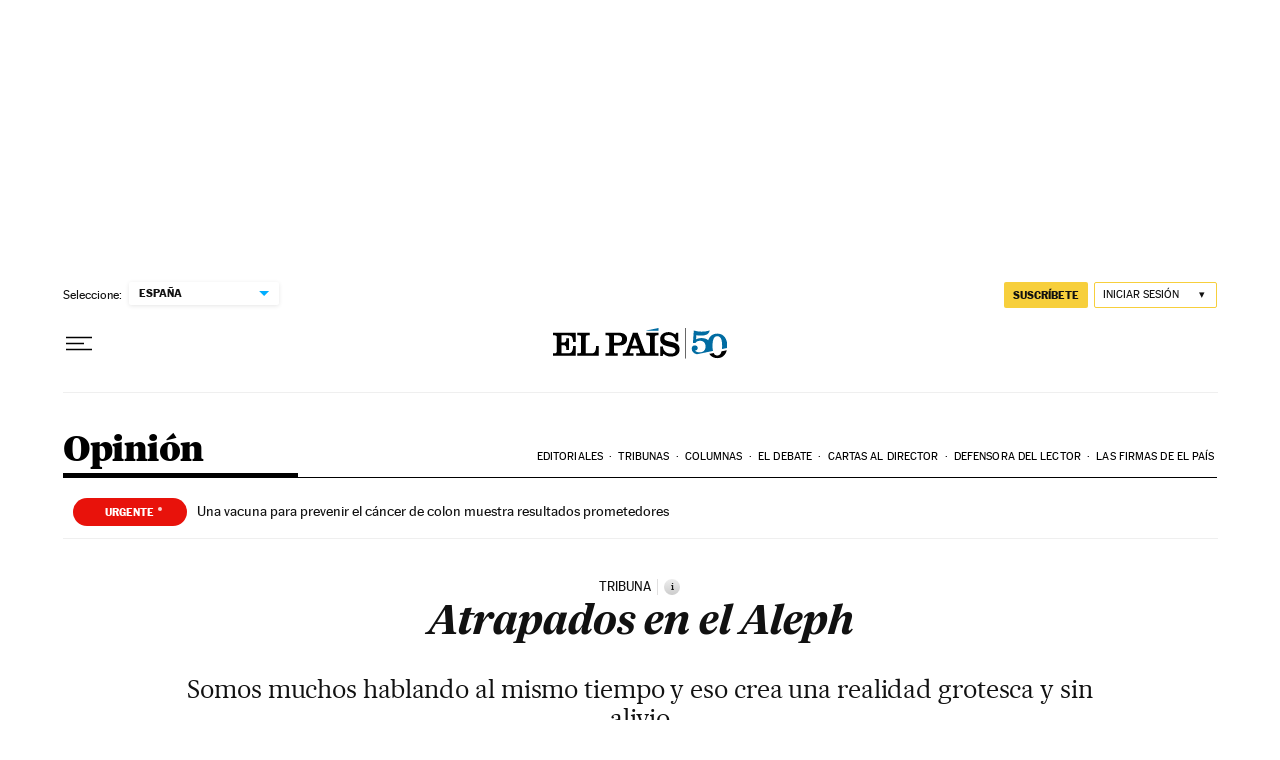

--- FILE ---
content_type: application/javascript; charset=utf-8
request_url: https://fundingchoicesmessages.google.com/f/AGSKWxUfXoENt9vqxKu5oMCepiS0yXwrEPE9KD7EGyhuMpzPIdzTsHXknwXIleXI5vpx86wCMR2gzW7T00lSrK75DUjG1mxlQ5bOK_B2jVhfCbUGdlQiEAGgOGfCZuRLKceNQ5cHVM9ZbCL45O2bSuQ2kYJVILputAb2z_uYh0QbS-aZPyH80oyrtn45Tw0D/_/adframecommon./video_ad./iqadcontroller./propadbl./AdZoneAdXp.
body_size: -1291
content:
window['7630c966-5240-43c4-8c14-490873ce2318'] = true;